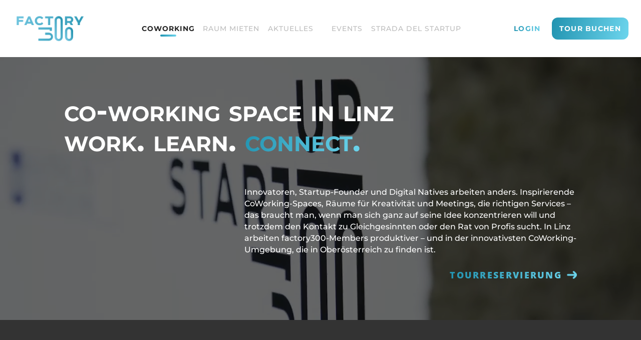

--- FILE ---
content_type: text/css
request_url: https://factory300.at/wp-content/plugins/nextgen-gallery-plus/static/DisplayTypes/Tile/style.css?ver=4.0.3
body_size: 1740
content:
.tiled-gallery {
    clear: both;
    margin: 0 auto 20px auto !important;
    overflow: hidden;
    max-width: 100% !important;
}

.tiled-gallery img {
    margin: 2px !important; /* Ensure that this value isn't overridden by themes that give content images blanket margins */
}

.tiled-gallery .gallery-group {
    float: left;
    position: relative;
}

.tiled-gallery .tiled-gallery-item {
    float: left;
    margin: 0;
    position: relative;
    width: inherit; /* prevents ie8 bug with inline width styles */
}

.tiled-gallery .gallery-row {
    overflow: hidden;
    margin: 0 auto 0 auto;
}

/* Needs to reset some properties for theme compatibility */
.tiled-gallery .tiled-gallery-item a {
    background: transparent;
    border: none;
    color: inherit;
    margin: 0;
    padding: 0;
    text-decoration: none;
    width: auto;
}

/* Needs to reset some properties for theme compatibility */
.tiled-gallery .tiled-gallery-item img,
.tiled-gallery .tiled-gallery-item img:hover {
    background: none;
    border: none;
    box-shadow: none;
    max-width: 100%;
    padding: 0;
    vertical-align: middle;
}

/* Prevent the hover captions module from messing with the tiled layout */
.tiled-gallery .tiled-gallery-item figure.ngg-figure img {
    width: 100%;
    height: 100%;
}

/* Hide galleries in widgets until they've been resized to fit. Gallery widgets are almost guaranteed to need resizing,
   and the jump is a little more obvious than galleries in content. */
.widget-gallery .tiled-gallery-unresized {
    visibility: hidden;
    height: 0px;
    overflow: hidden;
}

/* The next two rules are because '.tiled-gallery img' is given 'margin: 2px !important' */
.tiled-gallery-item a figure.ngg-figure {
    margin: 2px;
}

.tiled-gallery-item a figure.ngg-figure img {
    margin: 0 !important;
}


--- FILE ---
content_type: text/css
request_url: https://factory300.at/wp-content/et-cache/997/et-divi-dynamic-tb-119-tb-526-997-late.css?ver=1767626334
body_size: 533
content:
@font-face{font-family:ETmodules;font-display:block;src:url(//factory300.at/wp-content/themes/Divi/core/admin/fonts/modules/social/modules.eot);src:url(//factory300.at/wp-content/themes/Divi/core/admin/fonts/modules/social/modules.eot?#iefix) format("embedded-opentype"),url(//factory300.at/wp-content/themes/Divi/core/admin/fonts/modules/social/modules.woff) format("woff"),url(//factory300.at/wp-content/themes/Divi/core/admin/fonts/modules/social/modules.ttf) format("truetype"),url(//factory300.at/wp-content/themes/Divi/core/admin/fonts/modules/social/modules.svg#ETmodules) format("svg");font-weight:400;font-style:normal}

--- FILE ---
content_type: text/css
request_url: https://factory300.at/wp-content/themes/divi-child/style.css?ver=4.27.5
body_size: 1850
content:
/*======================================
Theme Name: divi-child
Theme URI: https://divicake.com/
Description: This is a Divi child theme
Version: 1.0
Author: Author Name
Author URI: https://divicake.com/
Template: Divi
======================================*/


/* You can add your own CSS styles here. Use !important to overwrite styles if needed. */

	.banner-description-slider .et_pb_slide .et_pb_container.clearfix {
		height: 300px !important;
	}
	.single-portfolio div#et-main-area .et_builder_inner_content .et_pb_row {
		width: 100%;
	}
	.tab-row-first .et_pb_module .et_pb_text_inner , .fix-tabd-columns .et_pb_text_inner{
		display:flex;
	gap:8px;
	}
.common-button {
	font-size: 14px;
    color: #fff;
    font-weight: 600;
    letter-spacing: 0.2px;
    background: transparent linear-gradient(97deg, #2193B0 0%, #6DD5ED 100%) 0% 0% no-repeat !important;
    padding: 16px 48px;
    border-radius: 3px;
    margin-top: 20px;
    display: inline-block;
    text-transform:capitalize;
    border-color:#68D1E9 !important;
}
.ul-li-designs ul{
   display:flex;
   flex-direction:column;
	gap :15px;
}
.ul-li-designs ul li {
    position: relative;
   list-style:none;
    font-family: 'Montserrat', Helvetica, Arial, Lucida, sans-serif;
    font-weight: 500;
    font-size: 18px;
}
.second-list-section {
    background: transparent linear-gradient(118deg, #2193B0 0%, #6DD5ED 100%) 0% 0% no-repeat;
}
.ul-li-designs ul li::after {
    content: "";
    position: absolute;
    left: -18px;
    top: 8px;
    width: 4px;
    height: 4px;
    border-width: 3px;
    border-style: solid;
    border-color: #fff;
    border-image: initial;
    border-radius: 50%;
}
.white-button font {
    color: #2193b0;
    border-radius: 10px;
    text-transform: uppercase;
    font-size: 16px;
    font-family: 'Montserrat';
    font-weight: 600;
}
.white-button {
    background: #fff !important;
    width: 92%;
    text-align: center;
}


--- FILE ---
content_type: text/css
request_url: https://factory300.at/wp-content/themes/divi-child/css/custom.css?ver=6.9
body_size: 31155
content:



.icon-with-text .et_pb_text_inner {
    display: flex;
    align-items: center;
    justify-content: space-between;
} 
.slick-track {
    display: flex;
}
/* the slides */
.blog-slider .slick-slider {
    overflow: hidden;
}
/* the parent */
 .slick-list {
    margin: 0 -25px;
    overflow: hidden;
}
/* item */  
 .slick-slide{
    padding: 0 25px;
}
/* the parent */
 .right-image-slider  .slick-list {
    margin: 0 -50px;
}
/* item */  
 .right-image-slider  .slick-slide{
    padding: 0 50px;
}
.right-image-slider .slick-list {
    padding: 0 30% 0 0 !important;
	overflow:hidden;
}
.counter-cust .et_pb_text_inner ul li, .counter-cust .et_pb_text_inner ul {
    display: flex;
	align-items:center;
}
.counter-cust .et_pb_text_inner ul {
    justify-content: space-between;
    width: 100%;
    padding: 0 !important;
}
.counter-cust .et_pb_text_inner li h2{
	margin-right: 10px;
}
.slick-prev {
    left: -45px;
    z-index: 2;
}
.slick-next {
    right: -65px;
}
.slick-prev, .slick-next{width: 30px; height: 30px;}
.slick-prev:before, .slick-next:before{
    font-size: 30px;
    opacity: 1;
}

.blog-slider .post-content{display: none;}
.right-image-slider .slick-dots li button:before{font-size:12px; color:transparent; background: #000; border-radius: 50%; width:12px; height: 12px;}
.right-image-slider .slick-dots{bottom: -75px;}
.slick-dots li,
.slick-dots li button{width:12px; height: 12px;}
.slick-dots li.slick-active button:before {opacity: .75;    color: transparent;    background: transparent linear-gradient(135deg, #2193B0 0%, #6DD5ED 100%) 0% 0% no-repeat padding-box;    border-radius: 50%;}
#background-video {
    height: 100vh;
    width: 100vw;
    object-fit: cover;
    position: fixed;
    left: 0;
    right: 0;
    top: 0;
    bottom: 0;
    z-index: -1;
  }
.video-row{z-index: 0;}
.foot-menu-list ul {
    padding: 0;
    list-style-type: none;
}

.foot-menu-list ul li a {
    color: #fff;
    margin-bottom: 10px;
    display: block;
    text-decoration: underline;
    font-size: 18px;
}
.et-menu-nav .et-menu a:hover{ opacity: 1;}

ul#menu-main-menu {width: 100%;    justify-content: center !important;}

.header-menu .et_pb_menu__wrap{width: 100%; flex:inherit;}

.header-menu .et_pb_menu .et-menu-nav {    width: 100%;    justify-content: flex-end;}
/*.icon-with-text h4 {margin-left: 10px;}*/
.header-menu .et_pb_menu__wrap .et_pb_menu__menu {width: 100%;}

.header-menu .et_pb_menu .et-menu-nav #menu-main-menu li{margin-right: 5% !important; margin-top:0 !important; padding: 0 !important;}
.header-menu .et_pb_menu .et-menu-nav #menu-main-menu li:last-child{margin-right: 0;}
.white .pricing-plan a{background-image: linear-gradient(95deg,#2193b0 0%,#34a3bf 25%,#47b4cf 50%,#5ac4de 75%,#6dd5ed 100%); -webkit-background-clip: text;    -webkit-text-fill-color: transparent}
.single-portfolio .et_pb_row.et_pb_row_0_tb_body {
    padding: 0;
    max-width: 100% !important;
    width: 100%;
}
.single-portfolio .et_pb_section.et_pb_section_0_tb_body.et_section_regular{padding-top: 0 !important;}
/*.single-portfolio .et_pb_section_0_tb_body .et_pb_row.et_pb_row_0_tb_body {width: 100% !important;  max-width: 100%;}*/
.single-portfolio .wpcf7-form input[type="text"],
.single-portfolio .wpcf7-form input[type="email"],
.single-portfolio .wpcf7-form input[type="date"],
.single-portfolio .wpcf7-form input[type="submit"],
.single-portfolio .wpcf7-form textarea,
.single-portfolio .wpcf7-form select {-webkit-appearance: none;    background: #fcfcfc;    padding: 0.46428571em;    border-radius: 6px;    width: 100%;    height:40px;    border: 1px solid #ececec;}
.single-portfolio .wpcf7-form input[type="submit"]{background: transparent linear-gradient(97deg,#2193B0 0%,#6DD5ED 100%) 0% 0% no-repeat; border-color:#2193B0; color:#fff; transition: 0.5s all;}    
.single-portfolio .wpcf7-form input[type="submit"]:hover{background: #686565; border: 1px solid #686565; transition: 0.5s all;}
.single-portfolio .wpcf7-list-item{margin-left: 0;}
.single-portfolio .wpcf7-form .row{display: flex;    flex-wrap: wrap; justify-content: space-between;}
.single-portfolio .wpcf7-form .row .col-sm-12{max-width: 100%; flex-basis: 100%; margin-bottom: 15px;}
.single-portfolio .wpcf7-form .row .col-sm-6{max-width: calc(50% - 20px); flex-basis: 50%; margin-bottom: 15px;}
.single-portfolio.et-db #et-boc .et-l .et_pb_menu_0_tb_header.et_pb_menu ul li a:hover,
.single-portfolio.et-db #et-boc .et-l .et_pb_menu_2_tb_header.et_pb_menu ul li a:hover{
    
    color: #252525 !important;
}
.single-portfolio.et-db .et_pb_row_0_tb_body {
    padding-top:0 !important;
}
.single-portfolio  .et-db #et-boc .et-l .et_pb_menu_0_tb_header.et_pb_menu ul li a,
ul#menu-main-menu li a:hover{
    color: #252525 !important;
}

.single-portfolio .et-db #et-boc .et-l .et_pb_section{padding-top: 0 !important;}

.row-partner {
    align-items: center;
    display: flex;
    justify-content: center;
}

.single-portfolio.et-db #et-boc .et-l .et_pb_title_container h1 {
    font-size: 60px;
    font-family: 'Montserrat',Helvetica,Arial,Lucida,sans-serif;
}
.single-portfolio .et_pb_post_title {
    position: relative;
}
.single-portfolio .et_pb_post_title:before {
    content: "";
    position: absolute;
    left: 0;
    top: 0;
    width: 100%;
    height: 100%;
    background: #060606;
    opacity: 0.7;
}


@media (max-width: 1600px){
    .banner-button{font-size: 20px !important;}
    .single-portfolio.et-db #et-boc .et-l .et_pb_title_container h1 {
        font-size: 50px;
        font-family: 'Montserrat',Helvetica,Arial,Lucida,sans-serif;
    }
}

@media (max-width: 1470px){
    .single-portfolio.et-db #et-boc .et-l .et_pb_title_container h1 {
        font-size: 40px;
        font-family: 'Montserrat',Helvetica,Arial,Lucida,sans-serif;
    }
    .slick-slider {
        overflow: hidden;
    }
    .slick-prev {
        left: 0;
        z-index: 2;
    }
    .slick-next {
        right: 0;
    }
    .banner-button{font-size: 18px !important;}
    
}

@media (min-width: 1200px){
    
    .counter-cust .et_pb_text_inner {
        display: flex;
        align-items: center;
        justify-content: space-between;
    }
}
@media (max-width: 1366px){
    .header-menu .et_pb_menu .et-menu-nav #menu-main-menu li{margin-right: 2% !important;}
    ul#menu-main-menu li a{letter-spacing: 1px !important;}
    #menu-login .last-button a{padding: 15px !important;}
    .button-with-arrow{padding-right: 30px !important; font-size: 18px !important; }
    .button-with-arrow:after{background-size: 20px !important; right:0 !important}
    .slider-left-text h2 { font-size: 50px !important;}
    .et_pb_section_1 .et_pb_row_9.et_pb_row{margin-bottom: -100px !important;}
    
}
@media (max-width: 1200px){
    .et_pb_row{width:100%; padding-left:20px; padding-right: 20px}

    .counter-cust .et_pb_text_inner{
        display: block;
    }
    .et_pb_section .section-text {display: flex;        flex-wrap: wrap; justify-content: space-between;}
    .et_pb_section .section-text .et_pb_column_1_4{width:50% !important; max-width: calc(50% - 10px); margin-right: 0;} 
    .right-image-slider .slick-slide{padding: 0 10px !important ;}
    .right-image-slider .slick-list{padding: 0 10% 0 0!important;}
    .single-portfolio.et-db #et-boc .et-l .et_pb_title_container h1 {
        font-size: 40px;
        font-family: 'Montserrat',Helvetica,Arial,Lucida,sans-serif;
    }

}

@media (min-width: 980px) and (max-width: 1470px){
	    .home .et_pb_row h3 {
        font-size: 35px !important;
    }
    .home .foot-col h3{font-size: 18px !important;}
    .home .et_pb_row h2 {
        font-size: 50px !important;
    }
    #membership  .et_pb_row  h2{ font-size: 35px !important; }
    .slider-left-text h2 {font-size: 50px !important;}
    h2 + p:not(.has-background):last-of-type{line-height: 1.2; font-size: 28px !important;}
    .counter-cust h2 + p:not(.has-background):last-of-type{line-height: 1.2; font-size: 18px !important;}
    .right-image-slider   h2 + p:not(.has-background):last-of-type{line-height: 1; font-size: 18px !important;}
    .pricing-plan.white ul {padding-right: 0;    }
    .et_pb_section .et_pb_row_10.et_pb_row{margin-bottom: -80px !important;}

}
@media (max-width: 981px) {

    .header-menu {
        
        grid-template-columns: 1fr 0.2fr 1fr 0.3fr !important;
    }
    .et_pb_row.et_pb_row_1_tb_header.mobile-header.et_pb_row--with-menu.et_pb_row_1-4_3-4{display: flex; align-items: center;}
    .mobile-header .et_pb_column_1_4 {
        margin: 0 !important;
        align-items: center;
        flex-basis: 120px;
        max-width: 120px;
    }
    .mobile-header .et_pb_column_3_4 {
        margin: 0 !important;
        align-items: center;
        flex-basis: calc(100% - 120px);
        max-width: calc(100% - 120px);
    }
    .mobile-header{
        padding-top: 0;
        padding-bottom: 0;
    }
    .main-banner .button-with-arrow:before{
    	content: ""; position: absolute; left:0; top:0; width: 100%; height: 100%; background: #fff; z-index: -1; border-radius: 15px;
    }
    .main-banner .button-with-arrow {
        font-size: 14px !important;
        padding-right: 50px !important;
        padding-top: 15px;
        padding-bottom: 15px;
        padding-left: 20px;
        border-radius: 15px;
        position: relative;
    }
    .header-main .header-menu{display: none !important;}
    .button-with-arrow:after{background-size: 20px;}
    .button-with-arrow {
        font-size: 14px !important;
        padding-right: 50px !important;
    }

    .et_pb_menu .et_mobile_menu{position: fixed !important; top:50px !important; height: 100%; border-top: 3px solid #44b1cc; }
    body .et_mobile_menu .menu-item-has-children>a {
        font-weight: 700;
        background-color: #fff;
    }
    .et_pb_menu .et_mobile_menu{
        overflow: auto;
    }
    .et_mobile_menu li a {
        border-bottom: 1px solid rgba(0, 0, 0, .03);
        padding: 10px 5%;
        display: block;
        font-family: 'Montserrat', Helvetica, Arial, Lucida, sans-serif;
        letter-spacing: 1.9px;
        line-height: 2.2em;
        color: #000;
    }
    .single-portfolio.et-db #et-boc .et-l .et_pb_title_container h1 {
        font-size: 30px;
        font-family: 'Montserrat',Helvetica,Arial,Lucida,sans-serif;
    }
    .et_pb_menu .et_mobile_menu .menu-item-has-children{
        position:relative;
        pointer-events: none;
        }
        .et_pb_menu .et_mobile_menu .submenu-toggle {
          font-size: 24px;
          color: #00b5d8;
          cursor: pointer;
          font-weight: bold;
          transition: 0.3s;
          position:absolute;
          right:20px;
          top:15px;
          pointer-events: auto;
        }
        .et_mobile_menu li a:hover, .nav ul li a:hover{
            background: #fff !important;
            color:#44b1cc ;
        }
        .et_pb_menu .et_mobile_menu .menu-item-has-children.close span.submenu-toggle {
            pointer-events: auto;
        }



        /* Default hidden submenus */
        .et_pb_menu .et_mobile_menu .sub-menu {
          display: none;
          padding-left: 15px;
/*          border-left: 2px solid #00b5d8;*/
        }
        .et_pb_menu .et_mobile_menu .menu-item-has-children ul.sub-menu {
            display: none !important;
            transition: 2s all;
        }
        .et_pb_menu .et_mobile_menu .menu-item-has-children ul.sub-menu.submenu-open{
            display: block !important;
            transition: 2s all;
            pointer-events: auto;
        }

        /* Opened submenu */
        .et_pb_menu .et_mobile_menu .sub-menu.submenu-open {
          background: rgba(0, 181, 216, 0.05);
        }

        /* Parent item open / close states */
        .et_pb_menu .et_mobile_menu .menu-item-has-children.open > a {
          color: #00b5d8;
          font-weight: 600;
        }

        .et_pb_menu .et_mobile_menu .menu-item-has-children.close > a {
          color: #222;
        }

    
}
@media (max-width: 767px){
    .button-with-arrow:after{right: 10px !important;}
	.slider-left-text h2 br{display: none}
    .slider-left-text h2{font-size: 24px !important;}
    .et_pb_row_10.et_pb_row.right-image-slider{padding-top: 120px !important;}
    .pricing-plan.with-bg ul li {
        flex-basis: 100% !important;
        max-width: 100% !important;
    }
    .pricing-plan.white ul {
        padding-right: 0 !important;
    }
    
    .button-with-arrow:after{
        background-size:20px !important;
    } 
    .icon-with-text + .et_pb_module {
        text-align: left;
        padding-left: 55px;
    }
    .icon-with-text h4 {
        padding-left: 5px;
        margin: auto;
    }
    
    .counter-cust .et_pb_text_inner h2{margin-right: 0 !important;}
    .main-banner .et_pb_column {
        margin-bottom: 0 !important;
    }
    
    .slick-arrow {top: inherit !important; bottom: -20px!important;}  
    .slick-prev {
    left: 40%;
    width: 30px;
    margin: 0 auto;
}
    .slick-next {
    right: 45% !important;
    left: inherit;
    margin: 0 auto 0 20px;
    width: 30px;
}
    .slick-prev:before, .slick-next:before{font-size:25px !important;}
    .counter-cust .et_pb_text_inner li h2{padding-bottom: 0;}
    .counter-cust .et_pb_text_inner ul li p {line-height: 1.2;        padding-left: 5px;    }
    .right-image-slider .slick-list{padding: 0 !important}
    .right-image-slider .et-last-child .et_pb_module{width: 100% !important}
    .right-image-slider .slick-slide img { width: 100% !important;    }    
    .video-slider .slick-list {
        padding-bottom: 20px;    }

     .pricing-plan li{margin-bottom: 5px !important}
     .pricing-plan ul{margin: 15px 0 !important;}

}

@media (max-width: 479px){
    body .et_pb_menu .et_mobile_menu{
        top: 90px !important;
    }
    /* .et_pb_row_2 .et_pb_column {
        max-width: 50% !important;
    } */
    .et_pb_row_2.full-w .et_pb_column{max-width: 100% !important;}
    .et_pb_section{
        padding: 20px 0 !important;
    }
    .pricing-plan ul{margin-top: 15px; margin-bottom: 15px;}
    .pricing-plan li{margin-bottom: 15px;}
    .et_pb_section .section-text{width: calc(100% - 30px) !important;}
    a.banner-button.btn-with-bg:before{
    	content: "";
    	position: absolute;
    	top:0;
    	left:0; 
    	width:100%;
    	height: 100%;
    	background: transparent linear-gradient(98deg, #2193B0 0%, #6DD5ED 100%) 0% 0% no-repeat padding-box;
        border-radius: 15px;
        z-index: -1

    }
    a.banner-button.btn-with-bg {
        display: block;
        position: relative;
        text-align: center;
        font-size: 14px;
        color: #fff;
        -webkit-text-fill-color: inherit;
        padding: 16px 0;
        font-weight: 600;
    }
    .et_pb_column.et_pb_column_1_4.et_pb_column_3_tb_footer.et_pb_css_mix_blend_mode_passthrough.et-last-child {
    order: -1;
    margin-bottom: 20px;
}
}

    .banner-description-slider .et_pb_slides .et_pb_slide {padding: 0;}
    .banner-description-slider .et-pb-controllers {
        margin-bottom: 15px;
    }
    .portfolio-banner-hero-section {
        position: relative;
    }
    .portfolio-banner-hero-section::after {
        content: '';
        position: absolute;
        top: 0;
        left: 0;
        right: 0;
        bottom: 0;
        height: 100%;
        width: 100%;
        background: #00000059;
    }
    .portfolio-banner-hero-section > div{
        padding: 36px 30px !important;
    }
    .button-section > div {
        margin-right: 10px !important;
        width: auto !important;
        min-width: 17%; 
       }
    .portfolio-slider-section .et_pb_slides .et_pb_slide_image img {
        height: 804px !important;
        width: 751px !important;
        object-fit: cover;
        min-height: 850px;
    }
    .portfolio-slider-section .et_pb_slides .et_pb_slide {
        padding: 0px !important;
    }
    body .portfolio-slider-section .et_pb_slides .et_pb_slide .et_pb_slide_image {
        margin-top: 0px !important;
    }
    .portfolio-slider-section .et_pb_slides .et_pb_slide:nth-child(1) .et_pb_slider_container_inner {
        margin-top: -70px;
    }
    .bg-overlay {
        position: relative;
    }

    .bg-overlay::after {
        content: '';
        position: absolute;
        top: 0;
        left: 0;
        right: 0;
        bottom: 0;
        height: 100%;
        width: 100%;
        background: #00000059;
    }
    .image-slider .slick-list .et_pb_image_wrap img {
        max-width: 728px;
        border-radius: 10px;
        width: 100%;
    }
    .one-column ul li {
        max-width: 100% !important;
        flex-basis: 100% !important;
    }
    .pricing-cards .pricing-plan .et_pb_text_inner {
        display: flex;
        flex-direction: column;
        gap: 15px;
    }
    .pricing-cards .pricing-plan li{
        margin-bottom: 10px !important;
    }
    body .images-slider .slick-list .et_pb_module {
        margin-bottom: 0px !important;
    }

   body .images-slider .slick-list .et_pb_module img {
        border-radius: 10px;
  }

   .single-portfolio .et_pb_module.et_pb_post_title {
        display: none !important;
    }
    .single-portfolio div#et-main-area .et_builder_inner_content .et_pb_row {
        width: 100%;
    }
    .tab-row-first .et_pb_module .et_pb_text_inner , .fix-tabd-columns .et_pb_text_inner{
        display:flex;
        gap:8px;
        }
    .common-button {
        font-size: 14px;
        color: #fff;
        font-weight: 600;
        letter-spacing: 0.2px;
        background: transparent linear-gradient(97deg, #2193B0 0%, #6DD5ED 100%) 0% 0% no-repeat !important;
        padding: 16px 48px;
        border-radius: 3px;
        margin-top: 20px;
        display: inline-block;
        text-transform:capitalize;
        border-color:#68D1E9 !important;
    }
    .ul-li-designs ul{
       display:flex;
       flex-direction:column;
        gap :15px;
    }
    .ul-li-designs ul li {
        position: relative;
       list-style:none;
        font-family: 'Montserrat', Helvetica, Arial, Lucida, sans-serif;
        font-weight: 500;
        font-size: 18px;
    }
    .second-list-section {
        background: transparent linear-gradient(118deg, #2193B0 0%, #6DD5ED 100%) 0% 0% no-repeat;
    }
    .ul-li-designs ul li::after {
        content: "";
        position: absolute;
        left: -18px;
        top: 8px;
        width: 4px;
        height: 4px;
        border-width: 3px;
        border-style: solid;
        border-color: #fff;
        border-image: initial;
        border-radius: 50%;
    }
    .white-button font {
        color: #2193b0;
        border-radius: 10px;
        text-transform: uppercase;
        font-size: 16px;
        font-family: 'Montserrat';
        font-weight: 600;
        color: #2193b0 !important;
    }
    .white-button {
        background: #fff !important;
        width: 92%;
        text-align: center;
    }
    .white-button::after {
        content: '';
        color: #2193b0;
    }
    .single-portfolio div#main-content > div >  div > .et_pb_section , .single-portfolio div#main-content >  div >  div >.et_pb_section > div {
        padding-bottom: 0px !important;
    }
    .bg-overlay-white:before {
        content: "";
        position: absolute;
        left: 0;
        top: 0;
        width: 100%;
        height: 100%;
        background: rgb(6 6 6 / 60%);
    }
    body .testimonial-slider-section .et_pb_module.et_pb_slider .et_pb_slider_container_inner .et_pb_slide_description {
        padding: 3% 8%;
    }
    .bg-overlay-light {
        position: relative;
    }
    .tab-section > ul li.et_pb_tab_active {
        background-image: linear-gradient(95deg, #2193b0 0%, #34a3bf 25%, #47b4cf 50%, #5ac4de 75%, #6dd5ed 100%);
    }
    .tab-section > ul li.et_pb_tab_active a {
        color: #fff !important;
    }
    .bg-overlay-light::after {
        content: '';
        height: 100%;
        width: 100%;
        position: absolute;
        background: #ffffffb3;
        top: 0;
    }
    .tab-section .et_pb_all_tabs .et_pb_tab_content ul li {
        list-style: none;
        position: relative;
    }

    .tab-section .et_pb_all_tabs .et_pb_tab_content ul li::after {
        content: "";
        position: absolute;
        left: -30px;
        top: 8px;
        width: 4px;
        height: 4px;
        border: 3px solid #2b9bb8;
        border-radius: 50%;
    }

    .tab-section .et_pb_all_tabs .et_pb_tab_content ul {
        margin-left: 20px;
        display: flex;
        flex-direction: column;
        gap: 14px;
        margin-top: 20px;
    }
    .icon-with-text h4 strong {
        background-image: linear-gradient(95deg, #2193b0 0%, #34a3bf 25%, #47b4cf 50%, #5ac4de 75%, #6dd5ed 100%);
        -webkit-background-clip: text;
        -webkit-text-fill-color: transparent;
    }
    .common-btn {
        padding: 16px 28px !important;
        display: block;
        line-height: 1;
        border-radius: 12px;
        background: transparent linear-gradient(104deg, #2193B0 0%, #6DD5ED 100%) 0% 0% no-repeat;
        width: fit-content;
        font-family: 'Montserrat', Helvetica, Arial, Lucida, sans-serif;
        font-weight: 700;
        text-transform: uppercase;
        color: #ffffff !important;
        letter-spacing: 1.3px;
        margin: auto;
        text-align: center;
    }
    .acordianb-section a.common-btn {
        margin: 0;
    }
    .common-btn-white {
        padding: 16px 28px !important;
        display: block;
        line-height: 1;
        border-radius: 12px;
        width: fit-content;
        font-family: 'Montserrat', Helvetica, Arial, Lucida, sans-serif;
        font-weight: 700;
        text-transform: uppercase;
        letter-spacing: 1.3px;
        background: #fff;
        color: #2798b5;
        text-align: center;
    }
    .common-btn:hover{
       transition: all .4s ease-in-out;
       opacity: 0.7;
    }
    .simple-button-section {
        max-width: 45% !important;
    }

    .book-heading h2 {
        padding-bottom: 40px !important;
        padding-top: 30px;
    }
    .last-text-color h3 strong {
        background-image: linear-gradient(95deg, #2193b0 0%, #34a3bf 25%, #47b4cf 50%, #5ac4de 75%, #6dd5ed 100%);
        -webkit-background-clip: text;
        -webkit-text-fill-color: transparent;
    }
    @media (max-width: 1540px) and (min-width:993px) {
        body .whats-studio {
            padding: 0px 30px 80px !important;
        }
        .pricing-cards {
            padding-top: 40px !important;
            padding-bottom: 113px !important;
        }
    }

  /* Large screens – 1540px and above */
    @media (max-width: 1540px) {
       .portfolio-banner-hero-section .et_pb_row {
            margin: 0 30px !important;
        }
        .simple-button-section {
            max-width: 74% !important;
        }
        .simple-paragraph-section p {
            font-size: 40px;
            line-height: 1.3em;
        }
        .portfolio-banner-hero-section .et_pb_row .et_pb_column {
            padding: 0px !important;
        }
        .whats-studio {
            padding: 0 30px !important;
        }
        .laptop-full-width .et_pb_row {
            width: 100% !important;
            padding: 0px 30px !important;
        }
        .membership-bottom-buttom {
            margin-top: 50px !important;
            max-width: 58% !important;
        }
        .membership-extranal .et_pb_row {
            width: 100% !important;
            margin: 0 30px !important;
            max-width: 95% !important;
        }
        .button-section > div {
            margin-right: 30px !important;
            width: auto !important;
            min-width: 20%;
        }
        .pricing-cards .pricing-row {
            padding-top: 40px !important;
        }
        .pricing-cards {
            padding-bottom: 15px !important;
        }
        .first-section-portfolio h3{
            font-size: 35px !important;
        }
        .common-subheading p {
            font-size: 28px !important;
        }
        .whats-studio .et_pb_text_inner h2 , .laptop-full-width h2 , .membership-extranal h2 ,  .last-text-color h3{
            font-size: 50px !important;
        }

    }

     @media (max-width: 992px) and (min-width: 768px) {
        .portfolio-banner-hero-section .et_pb_module.et_pb_text {
            max-width: 100% !important;
        }
        .whats-studio .et_pb_text_inner h2 , .laptop-full-width h2 , .membership-extranal h2 ,  .last-text-color h3{
            font-size: 30px !important;
        }
        .fix-tabd-columns {
            display: grid !important;
            grid-template-columns: 1fr 1fr;
            gap: 26px;
            row-gap: 0px;
        }
        .first-section-portfolio a.banner-button.button-with-arrow {
            padding-right: 50px !important;
        }
        .pricing-cards .pricing-row{
            flex-direction: column;
        }
        .pricing-cards .et_pb_column {
            width: 100% !important;
            margin-right: 0px !important;
        }

        .first-section-portfolio .button-with-arrow:after {
            right: 24px !important;
        }
        .tab-row-first {
            margin-bottom: -42px !important;
        }
        .membership-bottom-buttom {
            margin-top: 50px !important;
            max-width: 92% !important;
            display: flex;
        }
        .simple-button-section {
            display: flex;
            flex-direction: column;
        }
        .simple-button-section{
            text-align: center;
        }
        .whats-studio .portfolio-slider-section .et_pb_column {
            padding-top: 0px !important;
        }
        .whats-studio .portfolio-slider-section .et_pb_slide_image {
            width: 100% !important;
        }
        .whats-studio .portfolio-slider-section .et_pb_column .et_pb_container {
            height: 150px !important;
        }
        .pricing-row{
            align-items: flex-start;
        }

       .membership-extranal .et_pb_row {
            width: 100% !important;
            margin: 0 30px 0 20px !important;
            max-width: 95% !important;
        }
        body .white-button {
            background: #fff !important;
            width: 51%;
            text-align: center;
            color: #000 !important;
        }
        .simple-paragraph-section p {
            font-size: 30px;
            line-height: 1.3em;
        }

    }

    @media (max-width: 767px) {
        .simple-button-section {
            max-width: 100% !important;
        }

        body .tab-row-first .et_pb_module {
            padding-left: 0px;
            text-align: center;
            margin-top: 0 !important;
        }
        .tab-row-first .et_pb_module .et_pb_text_inner{
            justify-content: center !important;
        }
        .tab-row-first .et_pb_module p {
            text-align: center !important;
        }
        .first-section-portfolio .banner-description-slider .et_pb_slide .et_pb_container.clearfix {
            height: 202px !important;
        }
        .whats-studio .et_pb_text_inner h2 , .laptop-full-width h2 , .membership-extranal h2 , .pricing-cards h3 , .last-text-color h3{
          font-size: 25px !important;
        }
        .whats-studio {
            margin-bottom: 0px !important;
        }
        body .adnavatages-section {
            padding-top: 80px !important;
        }
        .whats-studio {
            margin-top: 0px !important;
        }
        body .normal-paragraph-section {
            margin-bottom: 0px !important;
        }
        .portfolio-banner-hero-section .et_pb_row {
            margin: 0 15px !important;
            width: 100% !important;
        }

        .portfolio-banner-hero-section .et_pb_row .et_pb_module {
            max-width: 92% !important;
        }
        .button-section > div{
            margin-bottom: 10px !important;
        }
        .portfolio-slider-section .et_pb_slides .et_pb_slide {
            display: flex !important;
            opacity: 1 !important;
        }
        .portfolio-slider-section .et-last-child {
            padding-top: 0px !important;
        }
        .button-section {
            display: flex;
           flex-direction: column;
        }
        .whats-studio {
            padding: 0 15px !important;
        }
        .laptop-full-width .et_pb_row {
            width: 100% !important;
            padding: 14px 15px !important;
        }
        .tab-row-first {
            margin-bottom: -24px !important;
        }
        .common-subheading p {
            font-size: 20px !important;
        }
        body .tab-row-first .et_pb_module {
            margin-top: -14px;
            text-align: left !important;
        }
        .membership-bottom-buttom {
            margin-top: 25px !important;
            max-width: 99% !important;
        }
        .membership-extranal .et_pb_row {
            width: 91% !important;
            margin: 0 15px !important;
            max-width: 95% !important;
        }
        .simple-button-section .et_pb_column {
            margin-bottom: 15px !important;
        }
        .simple-button-section {
            padding-top: 0px !important;
        }
        body .images-slider .slick-list .et_pb_module img {
            border-radius: 10px;
        }
        .images-slider .et_pb_column:nth-child(1) {
            padding-bottom: 0px !important;
        }
        body .membership-extranal .et_pb_button_module_wrapper a {
            margin-left: -30px;
        }
        .images-slider .slick-arrow {
            top: inherit !important;
            bottom: 0px !important;
        }
        .portfolio-banner-hero-section {
            margin-bottom: 20px;
        }
        .portfolio-slider-section .et_pb_module.et_pb_slider.et_pb_slider_fullwidth_off.et_pb_bg_layout_dark {
            height: 320px !important;
        }
        .portfolio-slider-section .et_pb_slides .et_pb_slide_image img {
            height: 300px !important;
            width: 360px !important;
            object-fit: cover;
            min-height: 375px;
        }

    }


--- FILE ---
content_type: text/css
request_url: https://factory300.at/wp-content/et-cache/997/et-core-unified-997.min.css?ver=1767626334
body_size: 7248
content:
ul#menu-main-menu li a{position:relative!important;overflow:hidden;text-transform:uppercase;padding-top:8px}.blog-slider a.entry-featured-image-url img{max-height:280px;min-height:280px;object-fit:cover}ul#menu-main-menu li a:after{content:"";position:absolute;left:0;bottom:0;top:inherit!important;width:30%;height:4px;background:transparent linear-gradient(104deg,#2193B0 0%,#6DD5ED 100%) 0% 0% no-repeat;right:0;margin:0 auto;border-radius:25px;transform:translateX(-100%);opacity:0;transition:0.6s all}ul#menu-main-menu li.current-menu-item a:after,ul#menu-main-menu li a:hover:after{opacity:1;transform:translateX(0px);width:30%;transition:0.6s all;background:transparent linear-gradient(104deg,#2193B0 0%,#6DD5ED 100%) 0% 0% no-repeat}.banner-text h3 strong{background-image:linear-gradient(105deg,#2193b0 0%,#34a3bf 25%,#47b4cf 50%,#5ac4de 75%,#6dd5ed 100%);-webkit-background-clip:text;-webkit-text-fill-color:transparent}.last-text-color h2 strong{background-image:linear-gradient(95deg,#2193b0 0%,#34a3bf 25%,#47b4cf 50%,#5ac4de 75%,#6dd5ed 100%);-webkit-background-clip:text;-webkit-text-fill-color:transparent}.banner-text h3{text-transform:lowercase}.banner-button{font-size:24px;letter-spacing:2.29px;font-weight:800;background-image:linear-gradient(95deg,#2193b0 0%,#34a3bf 25%,#47b4cf 50%,#5ac4de 75%,#6dd5ed 100%);-webkit-background-clip:text;-webkit-text-fill-color:transparent}.counter-cust .et_pb_text_inner h2{margin-right:25px}.icon-with-text .et_pb_text_inner{display:flex;align-items:center;justify-content:flex-start}.slick-track{display:flex}.blog-slider .slick-slider{overflow:hidden}.slick-list{overflow:hidden}.et_pb_menu_1_tb_header.et_pb_menu ul li:not(:last-child) a{color:#810050!important;background-image:linear-gradient(105deg,#2193b0 0%,#34a3bf 25%,#47b4cf 50%,#5ac4de 75%,#6dd5ed 100%);-webkit-background-clip:text;-webkit-text-fill-color:transparent}.right-image-slider .counter-cust h2{background-image:linear-gradient(105deg,#2193b0 0%,#34a3bf 25%,#47b4cf 50%,#5ac4de 75%,#6dd5ed 100%);-webkit-background-clip:text;-webkit-text-fill-color:transparent}a.pricing-plan.corporate{color:#2193b0}.slick-slide{padding:0 25px}.right-image-slider .slick-slide{padding:0 35px}.right-image-slider .slick-list{margin:0 0!important;padding:0 30% 0 0!important;overflow:hidden;width:100%}.blog-slider article{margin-bottom:0}.counter-cust .et_pb_text_inner ul li,.counter-cust .et_pb_text_inner ul{display:flex;align-items:center}.counter-cust .et_pb_text_inner ul{justify-content:space-between;width:100%}.counter-cust .et_pb_text_inner li h2{margin-right:10px}.pricing-plan li{margin-bottom:30px;padding-left:20px;position:relative}.pricing-plan li:before{content:"";position:absolute;left:0;top:8px;width:4px;height:4px;border:3px solid #2b9bb8;border-radius:50%}.pricing-plan ul{padding:0;list-style:none;margin-top:35px}.pricing-plan h3 strong{font-size:15px;font-weight:500;max-width:100px;display:inline-block;line-height:1.2}.pricing-plan h3{position:relative}.pricing-plan h3:after{content:"";position:absolute;left:0;bottom:0;width:60px;height:4px;background:#252525;border-radius:40px}.pricing-plan a{display:block;text-align:center;padding:30px 15px;margin:0 -30px -30px -30px;border-bottom:0;color:#fff;font-weight:bold;font-size:20px;background:transparent linear-gradient(118deg,#2193B0 0%,#6DD5ED 100%) 0% 0% no-repeat}.pricing-plan.with-bg ul{display:flex;flex-wrap:wrap;justify-content:space-between;align-items:flex-start}.pricing-plan.with-bg ul li{flex-basis:50%;max-width:calc(50% - 15px)}.pricing-plan.white li:before{border-color:#fff}.pricing-plan.white h3:after{background:#fff}.white .pricing-plan{background:#fff;padding:16px;border-radius:10px;color:#D8D8D8;font-size:14px;font-weight:800;text-transform:uppercase}.pricing-plan.white ul{padding-right:160px}.partner-logo-image{margin-left:0;margin-right:0}.partner-logo .slick-track{align-items:center;text-align:center;justify-content:center}.partner-logo-image{text-align:center!important;margin-bottom:0!important}.image-with-team .discovery-tour{font-size:14px;color:#fff;font-weight:600;letter-spacing:0.2px;background:transparent linear-gradient(97deg,#2193B0 0%,#6DD5ED 100%) 0% 0% no-repeat;padding:16px 48px;border-radius:15px;margin-top:20px;display:inline-block}.foot-col a{color:#fff}.foot-menu ul{display:block!important}.foot-menu ul li{margin-bottom:15px!important}.foot-col p{padding-bottom:5px}.foot-col h3{margin-bottom:15px}.foot-last-col a{color:#fff}.header-menu{align-items:center}.header-menu .et_pb_menu__wrap{justify-content:center!important}.header-menu .login-menu .et_pb_menu__wrap{justify-content:flex-end!important}ul#menu-login{align-items:center!important}.last-button a{padding:16px 28px!important;display:block;line-height:1;border-radius:12px;background:transparent linear-gradient(104deg,#2193B0 0%,#6DD5ED 100%) 0% 0% no-repeat}.last-button{margin-top:0!important}.single-portfolio .et_pb_menu_1_tb_header.et_pb_menu ul li.last-button a,.et_pb_menu_1_tb_header.et_pb_menu ul li.last-button a{color:#fff!important}.single-portfolio .header-main .et_pb_menu_0_tb_header.et_pb_menu ul li:hover a,.header-main .et_pb_menu_0_tb_header.et_pb_menu ul li:hover a{font-weight:bold;color:#252525!important}.header-main .et_pb_menu_0_tb_header.et_pb_menu ul li.current-menu-item a{font-weight:bold}.pricing-row{align-items:center;display:flex;flex-wrap:wrap}.button-with-arrow{position:relative;padding-right:70px}.button-with-arrow:hover:after{transform:translateX(10px);transition:0.6s all}.button-with-arrow:after{content:"";position:absolute;right:20px;top:0;width:100px;height:100%;background-image:url(/wp-content/uploads/2023/07/right-arro.png);background-repeat:no-repeat;background-position:center right;background-color:transparent;background-size:30px;transition:0.6s all}.header-menu{justify-content:space-between;margin:0!important;display:grid!important;width:100%;grid-template-columns:0fr 0.2fr 1fr 0.3fr}.header-menu .et_pb_column{width:auto!important}.header-main .et_pb_menu_0_tb_header.et_pb_menu,.header-main .et_pb_menu_1_tb_header.et_pb_menu,.header-main .et_pb_menu_2_tb_header.et_pb_menu{background-color:transparent}.et-db #et-boc .et-l .et_pb_social_icon a.icon,.single-portfolio.et-db #et-boc .et-l .et_pb_social_icon a.icon,.single-portfolio.et-db #et-boc .et-l .et_pb_social_media_follow_network_0_tb_footer a.icon,.single-portfolio .et-l--footer .et_pb_social_media_follow a.icon,.et-l--footer .et_pb_social_media_follow a.icon{background:transparent!important}@media (max-width:767px){.right-image-slider .slick-slide,.right-image-slider .slick-list{padding:0 15px!important;overflow:visible}.image-with-team .discovery-tour{padding:16px 28px}}.mobile_nav:not(.opened) .mobile_menu_bar:before{content:"";display:inline-block;width:32px;height:32px;background:url('https://factory300.at/wp-content/uploads/2025/10/hamburger_mirrored.png') no-repeat center center;background-size:contain;cursor:pointer;position:relative}.mobile_nav.opened .mobile_menu_bar:before{content:"";display:inline-block;width:32px;height:32px;background:url('https://factory300.at/wp-content/uploads/2025/10/x_menu_icon.jpg') no-repeat center center;background-size:contain;cursor:pointer;position:relative}h1{font-size:35px;text-align:center;padding-bottom:20px;line-height:1.5em;font-weight:700}

--- FILE ---
content_type: text/css
request_url: https://factory300.at/wp-content/et-cache/997/et-core-unified-tb-119-tb-526-deferred-997.min.css?ver=1767626334
body_size: 11041
content:
.et_pb_section_0_tb_footer.et_pb_section{padding-right:20px;padding-left:20px;background-color:#333333!important}.et_pb_row_0_tb_footer.et_pb_row{padding-top:0px!important;padding-right:0px!important;padding-bottom:0px!important;padding-left:0px!important;padding-top:0px;padding-right:0px;padding-bottom:0px;padding-left:0px}.et_pb_text_0_tb_footer.et_pb_text,.et_pb_text_1_tb_footer.et_pb_text,.et_pb_text_2_tb_footer.et_pb_text,.et_pb_text_3_tb_footer.et_pb_text,.et_pb_text_5_tb_footer.et_pb_text{color:#FFFFFF!important}.et_pb_text_0_tb_footer,.et_pb_text_1_tb_footer,.et_pb_text_3_tb_footer{font-family:'Montserrat',Helvetica,Arial,Lucida,sans-serif;font-size:18px}.et_pb_text_0_tb_footer h3,.et_pb_text_1_tb_footer h3,.et_pb_text_2_tb_footer h3{font-family:'Montserrat',Helvetica,Arial,Lucida,sans-serif;font-weight:600;font-size:18px;color:#FFFFFF!important;line-height:2em}.et_pb_text_2_tb_footer{font-family:'Montserrat',Helvetica,Arial,Lucida,sans-serif;font-size:18px;margin-bottom:0px!important}.et_pb_image_0_tb_footer{margin-bottom:15px!important;text-align:right;margin-right:0}ul.et_pb_social_media_follow_0_tb_footer{margin-bottom:15px!important}.et_pb_social_media_follow_0_tb_footer li a.icon:before{font-size:20px;line-height:40px;height:40px;width:40px}.et_pb_social_media_follow_0_tb_footer li a.icon{height:40px;width:40px}.et_pb_section_1_tb_footer.et_pb_section{padding-top:10px;padding-bottom:8px;background-color:#333333!important}.et_pb_text_5_tb_footer{background-color:RGBA(255,255,255,0)}.et_pb_social_media_follow_network_0_tb_footer a.icon{background-color:#3b5998!important}.et_pb_social_media_follow_network_1_tb_footer a.icon{background-color:#a82400!important}.et_pb_social_media_follow_network_2_tb_footer a.icon{background-color:#007bb6!important}.et_pb_social_media_follow_network_3_tb_footer a.icon{background-color:#ea2c59!important}@media only screen and (min-width:981px){.et_pb_image_0_tb_footer{max-width:208px}}@media only screen and (max-width:980px){.et_pb_text_0_tb_footer,.et_pb_text_0_tb_footer h3,.et_pb_text_1_tb_footer,.et_pb_text_1_tb_footer h3,.et_pb_text_2_tb_footer h3,.et_pb_text_3_tb_footer{font-size:16px}.et_pb_image_0_tb_footer{max-width:150px}.et_pb_image_0_tb_footer .et_pb_image_wrap img{width:auto}}@media only screen and (max-width:767px){.et_pb_row_0_tb_footer.et_pb_row{padding-right:15px!important;padding-left:15px!important;padding-right:15px!important;padding-left:15px!important}.et_pb_text_0_tb_footer,.et_pb_text_0_tb_footer h3,.et_pb_text_1_tb_footer,.et_pb_text_1_tb_footer h3,.et_pb_text_2_tb_footer h3,.et_pb_text_3_tb_footer{font-size:16px}.et_pb_image_0_tb_footer{text-align:left;margin-left:0}.et_pb_image_0_tb_footer .et_pb_image_wrap img{width:auto}}.et_pb_section_0:before{content:"";position:absolute;width:100%;height:100%;background:#000;top:0;left:0;opacity:0.6;z-index:1}.et_pb_section_0{position:relative}.et_pb_section_0.et_pb_section{background-color:#fbfbfb!important}.et_pb_text_0{font-variant:small-caps}.et_pb_text_0 h1{font-family:'Montserrat',Helvetica,Arial,Lucida,sans-serif;font-weight:700}.et_pb_text_0 h2{font-family:'Montserrat',Helvetica,Arial,Lucida,sans-serif;font-weight:700;font-size:60px;color:#252525!important;line-height:1.2em;text-align:left}.et_pb_text_0 h3{font-family:'Montserrat',Helvetica,Arial,Lucida,sans-serif;font-weight:700;font-variant:small-caps;font-size:60px;color:#FFFFFF!important}.et_pb_text_1.et_pb_text,.et_pb_text_20.et_pb_text{color:#FFFFFF!important}.et_pb_text_1{font-family:'Montserrat',Helvetica,Arial,Lucida,sans-serif;font-weight:500;font-size:16px}.et_pb_row_2.et_pb_row{padding-top:0px!important;padding-right:0px!important;padding-bottom:0px!important;padding-left:0px!important;padding-top:0px;padding-right:0px;padding-bottom:0px;padding-left:0px}.et_pb_row_2,body #page-container .et-db #et-boc .et-l .et_pb_row_2.et_pb_row,body.et_pb_pagebuilder_layout.single #page-container #et-boc .et-l .et_pb_row_2.et_pb_row,body.et_pb_pagebuilder_layout.single.et_full_width_page #page-container #et-boc .et-l .et_pb_row_2.et_pb_row{width:100%}.et_pb_row_2{position:absolute;top:0;left:0;width:100%}.et_pb_section_2,.et_pb_row_4,body #page-container .et-db #et-boc .et-l .et_pb_row_4.et_pb_row,body.et_pb_pagebuilder_layout.single #page-container #et-boc .et-l .et_pb_row_4.et_pb_row,body.et_pb_pagebuilder_layout.single.et_full_width_page #page-container #et-boc .et-l .et_pb_row_4.et_pb_row{width:100%;max-width:100%}.et_pb_row_4.et_pb_row{padding-top:0px!important;margin-right:0px!important;margin-left:0px!important;padding-top:0px}.et_pb_text_10.et_pb_text,.et_pb_text_11.et_pb_text,.et_pb_text_12.et_pb_text,.et_pb_text_13.et_pb_text,.et_pb_text_14.et_pb_text,.et_pb_text_15.et_pb_text,.et_pb_text_16.et_pb_text,.et_pb_text_17.et_pb_text{color:#252525!important}.et_pb_text_10{line-height:1.8em;font-family:'Montserrat',Helvetica,Arial,Lucida,sans-serif;font-size:35px;line-height:1.8em}.et_pb_text_10 h2,.et_pb_text_11 h2,.et_pb_text_12 h2{font-family:'Montserrat',Helvetica,Arial,Lucida,sans-serif;font-weight:700;font-size:70px;color:#252525!important;line-height:1.25em}.et_pb_text_11{line-height:1.8em;font-family:'Montserrat',Helvetica,Arial,Lucida,sans-serif;font-size:35px;line-height:1.8em;width:100%;max-width:100%}.et_pb_row_5.et_pb_row{padding-top:50px!important;padding-top:50px}.et_pb_text_12{line-height:1.8em;font-family:'Montserrat',Helvetica,Arial,Lucida,sans-serif;font-size:24px;line-height:1.8em}.et_pb_text_13,.et_pb_text_14,.et_pb_text_15{font-family:'Montserrat',Helvetica,Arial,Lucida,sans-serif;font-weight:500;font-size:16px;border-radius:15px 15px 15px 15px;overflow:hidden;border-width:5px;border-color:#2b9bb8;padding-top:30px!important;padding-right:30px!important;padding-bottom:30px!important;padding-left:30px!important}.et_pb_text_13 h2,.et_pb_text_14 h2,.et_pb_text_15 h2{font-family:'Montserrat',Helvetica,Arial,Lucida,sans-serif;font-size:50px}.et_pb_text_13 h3,.et_pb_text_14 h3,.et_pb_text_15 h3,.et_pb_text_17 h3{font-family:'Montserrat',Helvetica,Arial,Lucida,sans-serif;font-weight:900;font-size:50px}.et_pb_section_5.et_pb_section,.et_pb_section_6.et_pb_section{padding-bottom:35px}.et_pb_text_16{line-height:1.8em;font-family:'Montserrat',Helvetica,Arial,Lucida,sans-serif;font-size:35px;line-height:1.8em;padding-bottom:50px!important}.et_pb_text_16 h2{font-family:'Montserrat',Helvetica,Arial,Lucida,sans-serif;font-weight:700;font-size:50px;color:#252525!important;line-height:1.25em}.et_pb_row_8{background-image:repeating-linear-gradient(101deg,#2193b0 0%,#6dd5ed 100%);border-radius:30px 30px 30px 30px;overflow:hidden}.et_pb_row_8.et_pb_row{padding-top:20px!important;padding-right:20px!important;padding-bottom:20px!important;padding-left:20px!important;padding-top:20px;padding-right:20px;padding-bottom:20px;padding-left:20px}.et_pb_text_17{font-family:'Montserrat',Helvetica,Arial,Lucida,sans-serif;font-weight:500;font-size:16px;background-color:#FFFFFF;border-radius:10px 10px 10px 10px;overflow:hidden;border-color:#707070;padding-top:30px!important;padding-right:30px!important;padding-bottom:30px!important;padding-left:30px!important}.et_pb_text_17 h2{font-family:'Montserrat',Helvetica,Arial,Lucida,sans-serif;font-size:20px}.et_pb_text_18.et_pb_text,.et_pb_text_18 h1{color:#ffffff!important}.et_pb_text_18{font-family:'Montserrat',Helvetica,Arial,Lucida,sans-serif;font-weight:500;font-size:16px;border-color:#707070;padding-top:30px!important;padding-right:30px!important;padding-bottom:30px!important;padding-left:30px!important}.et_pb_text_18 h2{font-family:'Montserrat',Helvetica,Arial,Lucida,sans-serif;font-size:20px;color:#ffffff!important}.et_pb_text_18 h3{font-family:'Montserrat',Helvetica,Arial,Lucida,sans-serif;font-weight:900;font-size:50px;color:#ffffff!important}.et_pb_text_19{font-family:'Montserrat',Helvetica,Arial,Lucida,sans-serif;font-weight:600;font-size:15px}.et_pb_section_7.et_pb_section{margin-bottom:200px}.et_pb_section_8.et_pb_section{margin-bottom:200px;background-color:#333333!important}.et_pb_text_20{font-family:'Montserrat',Helvetica,Arial,Lucida,sans-serif;font-size:35px;padding-bottom:50px!important}.et_pb_text_20 h2{font-family:'Montserrat',Helvetica,Arial,Lucida,sans-serif;font-weight:700;font-size:50px;color:#FFFFFF!important;line-height:1.25em}.et_pb_image_0{background-color:RGBA(255,255,255,0);margin-bottom:-200px!important;text-align:left;margin-left:0}.et_pb_image_0 .et_pb_image_wrap{border-radius:5px 5px 5px 5px;overflow:hidden}.et_pb_text_21.et_pb_text{color:#333333!important}.et_pb_text_21{line-height:40px;font-family:'Montserrat',Helvetica,Arial,Lucida,sans-serif;font-size:35px;line-height:40px}.et_pb_text_21 h2{font-family:'Montserrat',Helvetica,Arial,Lucida,sans-serif;font-weight:700;font-size:55px;color:#252525!important;line-height:1.25em}@media only screen and (min-width:981px){.et_pb_row_2{display:none!important}}@media only screen and (max-width:980px){.et_pb_row_0.et_pb_row{padding-bottom:0px!important;padding-bottom:0px!important}.et_pb_text_0 h1,.et_pb_text_1.et_pb_text{color:#FFFFFF!important}.et_pb_text_0 h3{font-size:25px;color:#FFFFFF!important}.et_pb_text_0{margin-bottom:0px!important}.et_pb_text_1,.et_pb_text_13,.et_pb_text_14,.et_pb_text_15{font-size:14px}.et_pb_text_10,.et_pb_text_11,.et_pb_text_12,.et_pb_text_20{font-size:20px}.et_pb_text_10 h2,.et_pb_text_11 h2,.et_pb_text_12 h2,.et_pb_text_16 h2,.et_pb_text_20 h2,.et_pb_text_21 h2{font-size:30px}.et_pb_text_13 h2,.et_pb_text_14 h2,.et_pb_text_15 h2{font-size:40px}.et_pb_text_13 h3,.et_pb_text_14 h3,.et_pb_text_15 h3{font-size:35px}.et_pb_text_16{font-size:20px;padding-bottom:30px!important}.et_pb_section_7.et_pb_section,.et_pb_section_8.et_pb_section{margin-bottom:50px}.et_pb_image_0{margin-bottom:-60px!important}.et_pb_image_0 .et_pb_image_wrap img{width:auto}.et_pb_text_21{font-size:24px;padding-top:40px!important}}@media only screen and (max-width:767px){.et_pb_row_0.et_pb_row{padding-bottom:0px!important;padding-bottom:0px!important}.et_pb_text_0 h1,.et_pb_text_1.et_pb_text{color:#FFFFFF!important}.et_pb_text_0 h3{font-size:25px;color:#FFFFFF!important}.et_pb_text_0{margin-bottom:0px!important}.et_pb_text_1,.et_pb_text_13,.et_pb_text_14,.et_pb_text_15{font-size:12px}.et_pb_section_2.et_pb_section{padding-top:0px}.et_pb_text_10,.et_pb_text_11,.et_pb_text_12,.et_pb_text_20{font-size:16px}.et_pb_text_10 h2,.et_pb_text_11 h2,.et_pb_text_12 h2,.et_pb_text_16 h2,.et_pb_text_20 h2,.et_pb_text_21 h2{font-size:20px}.et_pb_section_3.et_pb_section,.et_pb_section_4.et_pb_section{padding-top:50px}.et_pb_row_6.et_pb_row{padding-top:0px!important;padding-bottom:0px!important;padding-top:0px!important;padding-bottom:0px!important}.et_pb_text_13 h2,.et_pb_text_13 h3,.et_pb_text_14 h2,.et_pb_text_14 h3,.et_pb_text_15 h2,.et_pb_text_15 h3{font-size:30px}.et_pb_text_16{font-size:16px;padding-bottom:20px!important}.et_pb_section_7.et_pb_section,.et_pb_section_8.et_pb_section{margin-bottom:0px}.et_pb_image_0{margin-bottom:-60px!important}.et_pb_image_0 .et_pb_image_wrap img{width:auto}.et_pb_text_21{font-size:16px;padding-top:40px!important}}

--- FILE ---
content_type: text/css
request_url: https://factory300.at/wp-content/et-cache/997/et-divi-dynamic-tb-119-tb-526-997-late.css
body_size: 533
content:
@font-face{font-family:ETmodules;font-display:block;src:url(//factory300.at/wp-content/themes/Divi/core/admin/fonts/modules/social/modules.eot);src:url(//factory300.at/wp-content/themes/Divi/core/admin/fonts/modules/social/modules.eot?#iefix) format("embedded-opentype"),url(//factory300.at/wp-content/themes/Divi/core/admin/fonts/modules/social/modules.woff) format("woff"),url(//factory300.at/wp-content/themes/Divi/core/admin/fonts/modules/social/modules.ttf) format("truetype"),url(//factory300.at/wp-content/themes/Divi/core/admin/fonts/modules/social/modules.svg#ETmodules) format("svg");font-weight:400;font-style:normal}

--- FILE ---
content_type: text/javascript
request_url: https://factory300.at/wp-content/themes/divi-child/js/custom.js?ver=1769210751
body_size: 4715
content:
$(document).ready(function(){


    
   

      
      jQuery('.blog-slider .et_pb_ajax_pagination_container').slick({
        infinite: true,
        slidesToShow: 2,
        arrows: true,
        dots: false,
        slidesToScroll: 1,
        responsive: [          
          {
            breakpoint: 480,
            settings: {
              slidesToShow: 1,
              slidesToScroll: 1
            }
          }          
        ]
      });

      jQuery('.right-image-slider .et-last-child').slick({
        infinite: false,
        slidesToShow: 1,
        arrows: false,
        dots: true,
        infinite: true,
        slidesToScroll: 1,
        autoplay: true,
        autoplaySpeed: 2000,
        responsive: [          
          {
            breakpoint: 767,
            settings: {
              slidesToShow: 2,
              slidesToScroll: 1
            }
          },
          {
            breakpoint: 480,
            settings: {
              slidesToShow: 1,
              slidesToScroll: 1
            }
          }             
        ]
      });
      
      jQuery('.video-slider .et_pb_column').slick({
        infinite: true,
        slidesToShow: 2,
        arrows: true,
        dots: false,
        slidesToScroll: 1,
        responsive: [          
          {
            breakpoint: 480,
            settings: {
              slidesToShow: 1,
              slidesToScroll: 1
            }
          }          
        ]
      });

      jQuery('.custom-image-slider').slick({
        infinite: true,
        slidesToShow: 1,
        arrows: true,
        dots: false,
        slidesToScroll: 1,
        responsive: [          
          {
            breakpoint: 480,
            settings: {
              slidesToShow: 1,
              slidesToScroll: 1
            }
          }          
        ]
      });

      
      jQuery('.partner-logo .et_pb_column').slick({
        infinite: true,
        slidesToShow: 5,
        arrows: false,
        dots: false,
        slidesToScroll: 1,
        responsive: [          
          {
            breakpoint: 980,
            settings: {
              slidesToShow: 3,
              slidesToScroll: 1
            }
          },
          {
            breakpoint: 480,
            settings: {
              slidesToShow: 2,
              slidesToScroll: 1
            }
          }          
        ]
      });

      if ($(window).width() < 981){

        // jQuery('.main-banner .et_pb_row_1').slick({
        //   infinite: false,
        //   slidesToShow: 1,
        //   arrows: false,
        //   dots: true,
        //   slidesToScroll: 1
        // });

      }
      
      
      
      

  });


jQuery(document).ready(function($) {
    // Check if the body has the class 'single'
    if ($('body').hasClass('single')) {
        // Find the element with the class 'image-feature img'
        var $imageFeature = $('.image-feature img');
        
        // Get the alt text of the image
        var altText = $imageFeature.attr('alt');
        
        // Add the alt text into the element with the class 'img-alt'
        if (altText) {
            $('.img-alt').text(altText);
        }
    }
});

jQuery(document).ready(function($) {
  // Add toggle icons
  $('.et_mobile_menu .menu-item-has-children').each(function() {
    if (!$(this).find('.submenu-toggle').length) {
      $(this).append('<span class="submenu-toggle">+</span>');
    }
  });

  // Toggle on icon click
  $(document).on('click', '.et_mobile_menu .submenu-toggle', function(e) {
    e.preventDefault();
    e.stopPropagation(); // stop parent <a> click

    var $parent = $(this).closest('.menu-item-has-children');
    var $submenu = $parent.find('> .sub-menu');

    if ($submenu.is(':visible')) {
      $submenu.slideUp(300).removeClass('submenu-open');
      $parent.removeClass('open').addClass('close');
      $(this).removeClass('active').text('+');
    } else {
      $submenu.slideDown(300).addClass('submenu-open');
      $parent.removeClass('close').addClass('open');
      $(this).addClass('active').text('−');
    }
  });

  // Prevent parent <a> click from closing menu if it has children
  $(document).on('click', '.et_mobile_menu .menu-item-has-children > a', function(e) {
    var $parent = $(this).closest('.menu-item-has-children');
    if ($parent.find('> .sub-menu').length) {
      e.preventDefault(); // disable direct link click
    }
  });
});

jQuery(window).on('load', function() {
  var video = jQuery('#background-video').get(0);

  if (video) {
    // Disable autoplay at first
    video.autoplay = false;
    video.pause();
    video.muted = true; // ensure autoplay works later

    // Wait 3 seconds, then play
    setTimeout(function() {
      video.play();
    }, 2000);
  }
});

